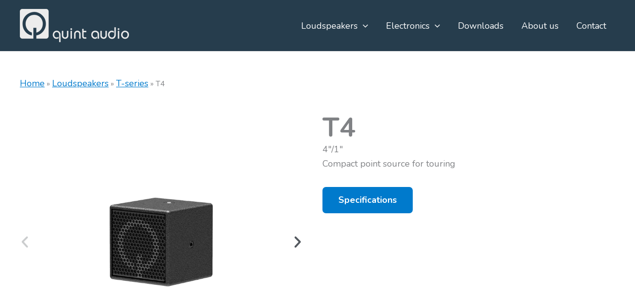

--- FILE ---
content_type: text/css
request_url: https://www.quintaudio.com/wp-content/uploads/elementor/css/post-487.css?ver=1768275815
body_size: 111
content:
.elementor-kit-487{--e-global-color-primary:#6EC1E4;--e-global-color-secondary:#54595F;--e-global-color-text:#7A7A7A;--e-global-color-accent:#61CE70;--e-global-typography-primary-font-family:"Nunito";--e-global-typography-primary-font-weight:700;--e-global-typography-primary-letter-spacing:0px;--e-global-typography-secondary-font-family:"Nunito";--e-global-typography-secondary-font-weight:400;--e-global-typography-secondary-letter-spacing:0px;--e-global-typography-text-font-family:"Nunito";--e-global-typography-text-font-size:18px;--e-global-typography-text-font-weight:400;--e-global-typography-accent-font-family:"Nunito";--e-global-typography-accent-font-weight:700;font-family:"Nunito", Sans-serif;font-size:18px;font-weight:400;}.elementor-kit-487 e-page-transition{background-color:#FFBC7D;}.elementor-kit-487 a{font-family:"Nunito", Sans-serif;font-size:18px;font-weight:400;text-decoration:underline;}.elementor-kit-487 a:hover{font-family:"Nunito", Sans-serif;font-size:18px;font-weight:400;text-decoration:underline;}.elementor-section.elementor-section-boxed > .elementor-container{max-width:1140px;}.e-con{--container-max-width:1140px;}.elementor-widget:not(:last-child){margin-block-end:20px;}.elementor-element{--widgets-spacing:20px 20px;--widgets-spacing-row:20px;--widgets-spacing-column:20px;}{}h1.entry-title{display:var(--page-title-display);}.elementor-lightbox{background-color:#263D4DDE;--lightbox-ui-color:var( --e-global-color-astglobalcolor0 );--lightbox-ui-color-hover:var( --e-global-color-astglobalcolor1 );--lightbox-text-color:var( --e-global-color-astglobalcolor3 );}@media(max-width:1024px){.elementor-kit-487{--e-global-typography-text-font-size:16px;}.elementor-section.elementor-section-boxed > .elementor-container{max-width:1024px;}.e-con{--container-max-width:1024px;}}@media(max-width:767px){.elementor-kit-487{--e-global-typography-text-font-size:16px;}.elementor-section.elementor-section-boxed > .elementor-container{max-width:767px;}.e-con{--container-max-width:767px;}}

--- FILE ---
content_type: text/css
request_url: https://www.quintaudio.com/wp-content/uploads/elementor/css/post-184.css?ver=1768276448
body_size: 936
content:
.elementor-184 .elementor-element.elementor-element-c5fae19{--display:flex;--flex-direction:column;--container-widget-width:100%;--container-widget-height:initial;--container-widget-flex-grow:0;--container-widget-align-self:initial;--flex-wrap-mobile:wrap;--margin-top:40px;--margin-bottom:0px;--margin-left:0px;--margin-right:0px;}.elementor-184 .elementor-element.elementor-element-422a9b5.elementor-element{--align-self:flex-start;}.elementor-184 .elementor-element.elementor-element-4855f36{--display:flex;--flex-direction:row;--container-widget-width:initial;--container-widget-height:100%;--container-widget-flex-grow:1;--container-widget-align-self:stretch;--flex-wrap-mobile:wrap;--gap:0px 0px;--row-gap:0px;--column-gap:0px;--margin-top:15px;--margin-bottom:0px;--margin-left:0px;--margin-right:0px;}.elementor-184 .elementor-element.elementor-element-19814d4{--display:flex;--flex-direction:column;--container-widget-width:100%;--container-widget-height:initial;--container-widget-flex-grow:0;--container-widget-align-self:initial;--flex-wrap-mobile:wrap;--gap:0px 0px;--row-gap:0px;--column-gap:0px;border-style:none;--border-style:none;}.elementor-184 .elementor-element.elementor-element-97a06e5{--e-image-carousel-slides-to-show:1;}.elementor-184 .elementor-element.elementor-element-97a06e5 > .elementor-widget-container{margin:0px 0px 0px 0px;border-radius:7px 7px 7px 7px;}.elementor-184 .elementor-element.elementor-element-97a06e5 .elementor-swiper-button.elementor-swiper-button-prev, .elementor-184 .elementor-element.elementor-element-97a06e5 .elementor-swiper-button.elementor-swiper-button-next{font-size:30px;color:var( --e-global-color-secondary );}.elementor-184 .elementor-element.elementor-element-97a06e5 .elementor-swiper-button.elementor-swiper-button-prev svg, .elementor-184 .elementor-element.elementor-element-97a06e5 .elementor-swiper-button.elementor-swiper-button-next svg{fill:var( --e-global-color-secondary );}.elementor-184 .elementor-element.elementor-element-97a06e5 .swiper-pagination-bullet{--swiper-pagination-bullet-horizontal-gap:6px;--swiper-pagination-bullet-vertical-gap:6px;width:14px;height:14px;background:var( --e-global-color-primary );}.elementor-184 .elementor-element.elementor-element-97a06e5 .swiper-pagination-bullet:not(.swiper-pagination-bullet-active){background:var( --e-global-color-secondary );opacity:var( --e-global-color-secondary );}.elementor-184 .elementor-element.elementor-element-97a06e5 .elementor-image-carousel-wrapper .elementor-image-carousel .swiper-slide-image{border-radius:7px 7px 7px 7px;}.elementor-184 .elementor-element.elementor-element-8796ec9{--display:flex;--flex-direction:column;--container-widget-width:100%;--container-widget-height:initial;--container-widget-flex-grow:0;--container-widget-align-self:initial;--flex-wrap-mobile:wrap;}.elementor-184 .elementor-element.elementor-element-1f8a581 .elementor-heading-title{font-family:var( --e-global-typography-primary-font-family ), Sans-serif;font-weight:var( --e-global-typography-primary-font-weight );letter-spacing:var( --e-global-typography-primary-letter-spacing );}.elementor-184 .elementor-element.elementor-element-4c60b48{font-family:var( --e-global-typography-text-font-family ), Sans-serif;font-size:var( --e-global-typography-text-font-size );font-weight:var( --e-global-typography-text-font-weight );}.elementor-184 .elementor-element.elementor-element-3f211e1 .elementor-button{font-family:"Quicksand", Sans-serif;font-weight:700;letter-spacing:0px;border-radius:7px 7px 7px 7px;}.elementor-184 .elementor-element.elementor-element-f02678d{--display:flex;}.elementor-184 .elementor-element.elementor-element-e88c8c4 .elementor-heading-title{font-family:"Quicksand", Sans-serif;font-size:32px;font-weight:700;letter-spacing:0px;}.elementor-184 .elementor-element.elementor-element-7f1a785{--display:flex;--flex-direction:row;--container-widget-width:initial;--container-widget-height:100%;--container-widget-flex-grow:1;--container-widget-align-self:stretch;--flex-wrap-mobile:wrap;--gap:0px 0px;--row-gap:0px;--column-gap:0px;}.elementor-184 .elementor-element.elementor-element-4389162{--display:flex;--flex-direction:column;--container-widget-width:100%;--container-widget-height:initial;--container-widget-flex-grow:0;--container-widget-align-self:initial;--flex-wrap-mobile:wrap;--gap:0px 0px;--row-gap:0px;--column-gap:0px;--margin-top:0px;--margin-bottom:0px;--margin-left:0px;--margin-right:0px;--padding-top:10px;--padding-bottom:10px;--padding-left:0px;--padding-right:10px;}.elementor-184 .elementor-element.elementor-element-82077b8 .elementor-heading-title{font-family:"Nunito", Sans-serif;font-size:18px;font-weight:700;}.elementor-184 .elementor-element.elementor-element-8f9ef15{--display:flex;--flex-direction:column;--container-widget-width:100%;--container-widget-height:initial;--container-widget-flex-grow:0;--container-widget-align-self:initial;--flex-wrap-mobile:wrap;--margin-top:0px;--margin-bottom:0px;--margin-left:0px;--margin-right:0px;--padding-top:10px;--padding-bottom:10px;--padding-left:10px;--padding-right:0px;}.elementor-184 .elementor-element.elementor-element-5b9bc6a{font-family:var( --e-global-typography-text-font-family ), Sans-serif;font-size:var( --e-global-typography-text-font-size );font-weight:var( --e-global-typography-text-font-weight );}.elementor-184 .elementor-element.elementor-element-0bac158{--display:flex;--flex-direction:column;--container-widget-width:100%;--container-widget-height:initial;--container-widget-flex-grow:0;--container-widget-align-self:initial;--flex-wrap-mobile:wrap;}.elementor-184 .elementor-element.elementor-element-3027ddd{--divider-border-style:solid;--divider-color:var( --e-global-color-astglobalcolor1 );--divider-border-width:2px;}.elementor-184 .elementor-element.elementor-element-3027ddd .elementor-divider-separator{width:100%;}.elementor-184 .elementor-element.elementor-element-3027ddd .elementor-divider{padding-block-start:0px;padding-block-end:0px;}.elementor-184 .elementor-element.elementor-element-3219079{--display:flex;--flex-direction:row;--container-widget-width:initial;--container-widget-height:100%;--container-widget-flex-grow:1;--container-widget-align-self:stretch;--flex-wrap-mobile:wrap;--gap:0px 0px;--row-gap:0px;--column-gap:0px;}.elementor-184 .elementor-element.elementor-element-0d92c77{--display:flex;--flex-direction:column;--container-widget-width:100%;--container-widget-height:initial;--container-widget-flex-grow:0;--container-widget-align-self:initial;--flex-wrap-mobile:wrap;--margin-top:0px;--margin-bottom:0px;--margin-left:0px;--margin-right:0px;--padding-top:10px;--padding-bottom:10px;--padding-left:0px;--padding-right:10px;}.elementor-184 .elementor-element.elementor-element-ad0fdec .elementor-heading-title{font-family:"Nunito", Sans-serif;font-size:18px;font-weight:700;}.elementor-184 .elementor-element.elementor-element-dfff35c{--display:flex;--flex-direction:column;--container-widget-width:100%;--container-widget-height:initial;--container-widget-flex-grow:0;--container-widget-align-self:initial;--flex-wrap-mobile:wrap;--margin-top:0px;--margin-bottom:0px;--margin-left:0px;--margin-right:0px;--padding-top:10px;--padding-bottom:10px;--padding-left:10px;--padding-right:0px;}.elementor-184 .elementor-element.elementor-element-8215bf1{font-family:var( --e-global-typography-text-font-family ), Sans-serif;font-size:var( --e-global-typography-text-font-size );font-weight:var( --e-global-typography-text-font-weight );}.elementor-184 .elementor-element.elementor-element-aaac727{--display:flex;--flex-direction:column;--container-widget-width:100%;--container-widget-height:initial;--container-widget-flex-grow:0;--container-widget-align-self:initial;--flex-wrap-mobile:wrap;}.elementor-184 .elementor-element.elementor-element-cee9aec{--divider-border-style:solid;--divider-color:var( --e-global-color-astglobalcolor1 );--divider-border-width:2px;}.elementor-184 .elementor-element.elementor-element-cee9aec .elementor-divider-separator{width:100%;}.elementor-184 .elementor-element.elementor-element-cee9aec .elementor-divider{padding-block-start:0px;padding-block-end:0px;}.elementor-184 .elementor-element.elementor-element-f89cd87{--display:flex;--flex-direction:row;--container-widget-width:initial;--container-widget-height:100%;--container-widget-flex-grow:1;--container-widget-align-self:stretch;--flex-wrap-mobile:wrap;--gap:0px 0px;--row-gap:0px;--column-gap:0px;}.elementor-184 .elementor-element.elementor-element-51e81f4{--display:flex;--flex-direction:column;--container-widget-width:100%;--container-widget-height:initial;--container-widget-flex-grow:0;--container-widget-align-self:initial;--flex-wrap-mobile:wrap;--margin-top:0px;--margin-bottom:0px;--margin-left:0px;--margin-right:0px;--padding-top:10px;--padding-bottom:10px;--padding-left:0px;--padding-right:10px;}.elementor-184 .elementor-element.elementor-element-45922f5 .elementor-heading-title{font-family:"Nunito", Sans-serif;font-size:18px;font-weight:700;}.elementor-184 .elementor-element.elementor-element-9bf4687{--display:flex;--flex-direction:column;--container-widget-width:100%;--container-widget-height:initial;--container-widget-flex-grow:0;--container-widget-align-self:initial;--flex-wrap-mobile:wrap;--margin-top:0px;--margin-bottom:0px;--margin-left:0px;--margin-right:0px;--padding-top:10px;--padding-bottom:10px;--padding-left:10px;--padding-right:0px;}.elementor-184 .elementor-element.elementor-element-86fcc7b > .elementor-widget-container{margin:0px 0px 0px 0px;padding:0px 0px 0px 0px;}.elementor-184 .elementor-element.elementor-element-472ef4b{--display:flex;--flex-direction:column;--container-widget-width:100%;--container-widget-height:initial;--container-widget-flex-grow:0;--container-widget-align-self:initial;--flex-wrap-mobile:wrap;}.elementor-184 .elementor-element.elementor-element-ca32cc4{--divider-border-style:solid;--divider-color:var( --e-global-color-astglobalcolor1 );--divider-border-width:2px;}.elementor-184 .elementor-element.elementor-element-ca32cc4 .elementor-divider-separator{width:100%;}.elementor-184 .elementor-element.elementor-element-ca32cc4 .elementor-divider{padding-block-start:0px;padding-block-end:0px;}.elementor-184 .elementor-element.elementor-element-5753627{--display:flex;--flex-direction:row;--container-widget-width:initial;--container-widget-height:100%;--container-widget-flex-grow:1;--container-widget-align-self:stretch;--flex-wrap-mobile:wrap;--gap:0px 0px;--row-gap:0px;--column-gap:0px;}.elementor-184 .elementor-element.elementor-element-814a498{--display:flex;--flex-direction:column;--container-widget-width:100%;--container-widget-height:initial;--container-widget-flex-grow:0;--container-widget-align-self:initial;--flex-wrap-mobile:wrap;--margin-top:0px;--margin-bottom:0px;--margin-left:0px;--margin-right:0px;--padding-top:10px;--padding-bottom:10px;--padding-left:0px;--padding-right:10px;}.elementor-184 .elementor-element.elementor-element-66ffa6d .elementor-heading-title{font-family:"Nunito", Sans-serif;font-size:18px;font-weight:700;}.elementor-184 .elementor-element.elementor-element-f01aa22{--display:flex;--flex-direction:column;--container-widget-width:100%;--container-widget-height:initial;--container-widget-flex-grow:0;--container-widget-align-self:initial;--flex-wrap-mobile:wrap;--margin-top:0px;--margin-bottom:0px;--margin-left:0px;--margin-right:0px;--padding-top:10px;--padding-bottom:10px;--padding-left:10px;--padding-right:0px;}.elementor-184 .elementor-element.elementor-element-b0c0835{font-family:var( --e-global-typography-text-font-family ), Sans-serif;font-size:var( --e-global-typography-text-font-size );font-weight:var( --e-global-typography-text-font-weight );}.elementor-184 .elementor-element.elementor-element-f0f5ee2{--display:flex;--flex-direction:column;--container-widget-width:100%;--container-widget-height:initial;--container-widget-flex-grow:0;--container-widget-align-self:initial;--flex-wrap-mobile:wrap;}.elementor-184 .elementor-element.elementor-element-31295fb{--divider-border-style:solid;--divider-color:var( --e-global-color-astglobalcolor1 );--divider-border-width:2px;}.elementor-184 .elementor-element.elementor-element-31295fb .elementor-divider-separator{width:100%;}.elementor-184 .elementor-element.elementor-element-31295fb .elementor-divider{padding-block-start:0px;padding-block-end:0px;}.elementor-184 .elementor-element.elementor-element-9a3be20{--display:flex;--flex-direction:row;--container-widget-width:initial;--container-widget-height:100%;--container-widget-flex-grow:1;--container-widget-align-self:stretch;--flex-wrap-mobile:wrap;--gap:0px 0px;--row-gap:0px;--column-gap:0px;}.elementor-184 .elementor-element.elementor-element-1ff8c57{--display:flex;--flex-direction:column;--container-widget-width:100%;--container-widget-height:initial;--container-widget-flex-grow:0;--container-widget-align-self:initial;--flex-wrap-mobile:wrap;--margin-top:0px;--margin-bottom:0px;--margin-left:0px;--margin-right:0px;--padding-top:10px;--padding-bottom:10px;--padding-left:0px;--padding-right:10px;}.elementor-184 .elementor-element.elementor-element-bfeb547 .elementor-heading-title{font-family:"Nunito", Sans-serif;font-size:18px;font-weight:700;}.elementor-184 .elementor-element.elementor-element-81fa8b3{--display:flex;--flex-direction:column;--container-widget-width:100%;--container-widget-height:initial;--container-widget-flex-grow:0;--container-widget-align-self:initial;--flex-wrap-mobile:wrap;--margin-top:0px;--margin-bottom:0px;--margin-left:0px;--margin-right:0px;--padding-top:10px;--padding-bottom:10px;--padding-left:10px;--padding-right:0px;}.elementor-184 .elementor-element.elementor-element-27b92c4{--display:flex;--flex-direction:column;--container-widget-width:100%;--container-widget-height:initial;--container-widget-flex-grow:0;--container-widget-align-self:initial;--flex-wrap-mobile:wrap;}.elementor-184 .elementor-element.elementor-element-2272d14{--divider-border-style:solid;--divider-color:var( --e-global-color-astglobalcolor1 );--divider-border-width:2px;}.elementor-184 .elementor-element.elementor-element-2272d14 .elementor-divider-separator{width:100%;}.elementor-184 .elementor-element.elementor-element-2272d14 .elementor-divider{padding-block-start:0px;padding-block-end:0px;}.elementor-184 .elementor-element.elementor-element-132a723{--display:flex;--flex-direction:row;--container-widget-width:initial;--container-widget-height:100%;--container-widget-flex-grow:1;--container-widget-align-self:stretch;--flex-wrap-mobile:wrap;--gap:0px 0px;--row-gap:0px;--column-gap:0px;}.elementor-184 .elementor-element.elementor-element-ffac391{--display:flex;--flex-direction:column;--container-widget-width:100%;--container-widget-height:initial;--container-widget-flex-grow:0;--container-widget-align-self:initial;--flex-wrap-mobile:wrap;--margin-top:0px;--margin-bottom:0px;--margin-left:0px;--margin-right:0px;--padding-top:10px;--padding-bottom:10px;--padding-left:0px;--padding-right:10px;}.elementor-184 .elementor-element.elementor-element-a36339e .elementor-heading-title{font-family:"Nunito", Sans-serif;font-size:18px;font-weight:700;}.elementor-184 .elementor-element.elementor-element-cba14b3{--display:flex;--flex-direction:column;--container-widget-width:100%;--container-widget-height:initial;--container-widget-flex-grow:0;--container-widget-align-self:initial;--flex-wrap-mobile:wrap;--margin-top:0px;--margin-bottom:0px;--margin-left:0px;--margin-right:0px;--padding-top:10px;--padding-bottom:10px;--padding-left:10px;--padding-right:0px;}@media(max-width:1024px){.elementor-184 .elementor-element.elementor-element-1f8a581 .elementor-heading-title{letter-spacing:var( --e-global-typography-primary-letter-spacing );}.elementor-184 .elementor-element.elementor-element-4c60b48{font-size:var( --e-global-typography-text-font-size );}.elementor-184 .elementor-element.elementor-element-5b9bc6a{font-size:var( --e-global-typography-text-font-size );}.elementor-184 .elementor-element.elementor-element-8215bf1{font-size:var( --e-global-typography-text-font-size );}.elementor-184 .elementor-element.elementor-element-b0c0835{font-size:var( --e-global-typography-text-font-size );}}@media(min-width:768px){.elementor-184 .elementor-element.elementor-element-c5fae19{--content-width:1200px;}.elementor-184 .elementor-element.elementor-element-4855f36{--content-width:1200px;}.elementor-184 .elementor-element.elementor-element-19814d4{--width:50%;}.elementor-184 .elementor-element.elementor-element-8796ec9{--width:50%;}.elementor-184 .elementor-element.elementor-element-f02678d{--content-width:1200px;}.elementor-184 .elementor-element.elementor-element-7f1a785{--content-width:1200px;}.elementor-184 .elementor-element.elementor-element-4389162{--width:30%;}.elementor-184 .elementor-element.elementor-element-8f9ef15{--width:70%;}.elementor-184 .elementor-element.elementor-element-0bac158{--content-width:1200px;}.elementor-184 .elementor-element.elementor-element-3219079{--content-width:1200px;}.elementor-184 .elementor-element.elementor-element-0d92c77{--width:30%;}.elementor-184 .elementor-element.elementor-element-dfff35c{--width:70%;}.elementor-184 .elementor-element.elementor-element-aaac727{--content-width:1200px;}.elementor-184 .elementor-element.elementor-element-f89cd87{--content-width:1200px;}.elementor-184 .elementor-element.elementor-element-51e81f4{--width:30%;}.elementor-184 .elementor-element.elementor-element-9bf4687{--width:70%;}.elementor-184 .elementor-element.elementor-element-472ef4b{--content-width:1200px;}.elementor-184 .elementor-element.elementor-element-5753627{--content-width:1200px;}.elementor-184 .elementor-element.elementor-element-814a498{--width:30%;}.elementor-184 .elementor-element.elementor-element-f01aa22{--width:70%;}.elementor-184 .elementor-element.elementor-element-f0f5ee2{--content-width:1200px;}.elementor-184 .elementor-element.elementor-element-9a3be20{--content-width:1200px;}.elementor-184 .elementor-element.elementor-element-1ff8c57{--width:30%;}.elementor-184 .elementor-element.elementor-element-81fa8b3{--width:70%;}.elementor-184 .elementor-element.elementor-element-27b92c4{--content-width:1200px;}.elementor-184 .elementor-element.elementor-element-132a723{--content-width:1200px;}.elementor-184 .elementor-element.elementor-element-ffac391{--width:30%;}.elementor-184 .elementor-element.elementor-element-cba14b3{--width:70%;}}@media(max-width:767px){.elementor-184 .elementor-element.elementor-element-97a06e5 > .elementor-widget-container{margin:0px 0px 0px 0px;}.elementor-184 .elementor-element.elementor-element-97a06e5.elementor-element{--align-self:center;}.elementor-184 .elementor-element.elementor-element-1f8a581 .elementor-heading-title{letter-spacing:var( --e-global-typography-primary-letter-spacing );}.elementor-184 .elementor-element.elementor-element-4c60b48{font-size:var( --e-global-typography-text-font-size );}.elementor-184 .elementor-element.elementor-element-5b9bc6a{font-size:var( --e-global-typography-text-font-size );}.elementor-184 .elementor-element.elementor-element-8215bf1{font-size:var( --e-global-typography-text-font-size );}.elementor-184 .elementor-element.elementor-element-b0c0835{font-size:var( --e-global-typography-text-font-size );}}